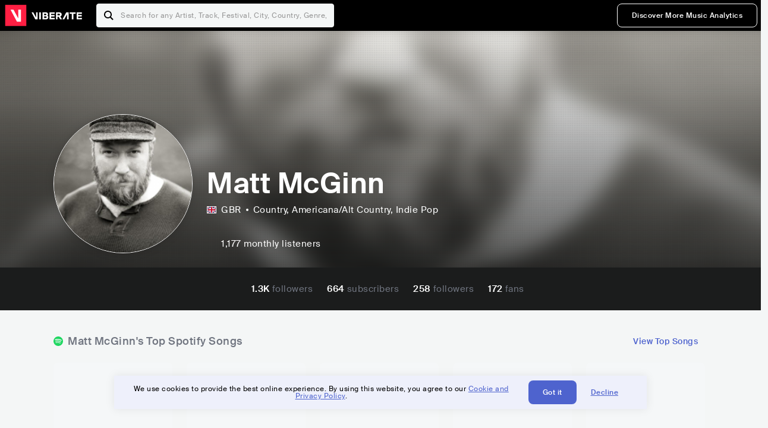

--- FILE ---
content_type: text/html; charset=utf-8
request_url: https://www.viberate.com/artist/matt-mcginn/
body_size: 9601
content:
<!DOCTYPE html><html><head><meta charSet="utf-8"/><meta name="viewport" content="width=device-width,initial-scale=1.0,minimum-scale=1.0,maximum-scale=1.0,user-scalable=no"/><title>Matt McGinn - Songs, Events and Music Stats | Viberate.com</title><meta name="description" content="Matt McGinn: Listen to new and popular songs, find events, look into their stats and see who their fans are."/><meta http-equiv="content-language" content="en"/><link rel="icon" href="/static/assets/images/favicon.ico" type="image/x-icon"/><link rel="shortcut icon" href="/static/assets/images/favicon.ico" type="image/x-icon"/><link rel="apple-touch-icon" sizes="57x57" href="/static/assets/images/apple-icon-57x57.png"/><link rel="apple-touch-icon" sizes="60x60" href="/static/assets/images/apple-icon-60x60.png"/><link rel="apple-touch-icon" sizes="72x72" href="/static/assets/images/apple-icon-72x72.png"/><link rel="apple-touch-icon" sizes="76x76" href="/static/assets/images/apple-icon-76x76.png"/><link rel="apple-touch-icon" sizes="114x114" href="/static/assets/images/apple-icon-114x114.png"/><link rel="apple-touch-icon" sizes="120x120" href="/static/assets/images/apple-icon-120x120.png"/><link rel="apple-touch-icon" sizes="144x144" href="/static/assets/images/apple-icon-144x144.png"/><link rel="apple-touch-icon" sizes="152x152" href="/static/assets/images/apple-icon-152x152.png"/><link rel="apple-touch-icon" sizes="180x180" href="/static/assets/images/apple-icon-180x180.png"/><link rel="icon" type="image/png" sizes="192x192" href="/static/assets/images/android-icon-192x192.png"/><link rel="icon" type="image/png" sizes="32x32" href="/static/assets/images/favicon-32x32.png"/><link rel="icon" type="image/png" sizes="96x96" href="/static/assets/images/favicon-96x96.png"/><link rel="icon" type="image/png" sizes="16x16" href="/static/assets/images/favicon-16x16.png"/><link rel="manifest" href="/static/assets/images/manifest.json"/><meta name="msapplication-TileColor" content="#ffffff"/><meta name="msapplication-TileImage" content="/static/assets/images/ms-icon-144x144.png"/><meta name="theme-color" content="#ffffff"/><link rel="dns-prefetch" href="https://viberate.ams3.digitaloceanspaces.com"/><link rel="dns-prefetch" href="https://viberate-upload.ams3.cdn.digitaloceanspaces.com/prod"/><link rel="dns-prefetch" href="https://connect.facebook.net"/><link rel="dns-prefetch" href="https://manager.eu.smartlook.cloud"/><link rel="dns-prefetch" href="https://web-writer.eu.smartlook.cloud"/><link rel="dns-prefetch" href="https://assets-proxy.smartlook.cloud"/><link rel="dns-prefetch" href="https://api.viberate.com"/><link rel="dns-prefetch" href="https://www.googletagmanager.com"/><link rel="dns-prefetch" href="https://www.google-analytics.com"/><meta property="og:type" content="website"/><meta property="og:url" content="https://www.viberate.com/artist/matt-mcginn/"/><meta property="og:title" content="Matt McGinn - Songs, Events and Music Stats | Viberate.com"/><meta property="og:description" content="Matt McGinn: Listen to new and popular songs, find events, look into their stats and see who their fans are."/><meta property="og:image" content="https://viberate-upload.ams3.cdn.digitaloceanspaces.com/prod/entity/artist/matt-mcginn-nJzzf"/><meta property="og:image:width" content="1200"/><meta property="og:image:height" content="630"/><meta property="og:image:type" content="image/jpeg"/><meta property="og:image:alt" content="Matt McGinn - Songs, Events and Music Stats | Viberate.com"/><meta property="fb:app_id" content="1123216931083985"/><meta property="twitter:card" content="summary_large_image"/><meta property="twitter:url" content="https://www.viberate.com/artist/matt-mcginn/"/><meta name="twitter:title" content="Matt McGinn - Songs, Events and Music Stats | Viberate.com"/><meta name="twitter:description" content="Matt McGinn: Listen to new and popular songs, find events, look into their stats and see who their fans are."/><meta name="twitter:image" content="https://viberate-upload.ams3.cdn.digitaloceanspaces.com/prod/entity/artist/matt-mcginn-nJzzf"/><meta name="google-adsense-account" content="ca-pub-7592671152880369"/><meta name="next-head-count" content="50"/><link data-next-font="" rel="preconnect" href="/" crossorigin="anonymous"/><link rel="preload" href="/_next/static/css/7a7d6cfa335d7527.css" as="style"/><script type="application/ld+json">{"@context":"https://schema.org","@type":"MusicGroup","name":"Matt McGinn","image":"https://viberate-upload.ams3.cdn.digitaloceanspaces.com/prod/entity/artist/matt-mcginn-nJzzf","genre":"Country,Americana/Alt Country","address":"United Kingdom"}</script><link rel="stylesheet" href="/_next/static/css/7a7d6cfa335d7527.css" data-n-g=""/><noscript data-n-css=""></noscript><script defer="" noModule="" src="/_next/static/chunks/polyfills-42372ed130431b0a.js" type="1d868ec75a902294c7000ad6-text/javascript"></script><script src="/_next/static/chunks/webpack-e8d38eede5261e04.js" defer="" type="1d868ec75a902294c7000ad6-text/javascript"></script><script src="/_next/static/chunks/framework-fcb1263fb6ca94c7.js" defer="" type="1d868ec75a902294c7000ad6-text/javascript"></script><script src="/_next/static/chunks/main-013b46993a79a6d9.js" defer="" type="1d868ec75a902294c7000ad6-text/javascript"></script><script src="/_next/static/chunks/pages/_app-2ca358aeb08cb014.js" defer="" type="1d868ec75a902294c7000ad6-text/javascript"></script><script src="/_next/static/chunks/3143e8a8-b6f4c58b784752b4.js" defer="" type="1d868ec75a902294c7000ad6-text/javascript"></script><script src="/_next/static/chunks/5862-deca3500da5cc7b4.js" defer="" type="1d868ec75a902294c7000ad6-text/javascript"></script><script src="/_next/static/chunks/169-69867a71fb1541a8.js" defer="" type="1d868ec75a902294c7000ad6-text/javascript"></script><script src="/_next/static/chunks/9399-0e037600f50be64d.js" defer="" type="1d868ec75a902294c7000ad6-text/javascript"></script><script src="/_next/static/chunks/1442-019c56217fbe13f2.js" defer="" type="1d868ec75a902294c7000ad6-text/javascript"></script><script src="/_next/static/chunks/5960-eeb4e37b4bfc63c1.js" defer="" type="1d868ec75a902294c7000ad6-text/javascript"></script><script src="/_next/static/chunks/3325-1d80dadf1f472635.js" defer="" type="1d868ec75a902294c7000ad6-text/javascript"></script><script src="/_next/static/chunks/pages/artist/%5Bslug%5D-7c333bc198d4a041.js" defer="" type="1d868ec75a902294c7000ad6-text/javascript"></script><script src="/_next/static/c_fwYuISgY8n4j0HdwdUl/_buildManifest.js" defer="" type="1d868ec75a902294c7000ad6-text/javascript"></script><script src="/_next/static/c_fwYuISgY8n4j0HdwdUl/_ssgManifest.js" defer="" type="1d868ec75a902294c7000ad6-text/javascript"></script></head><body><link rel="preload" as="image" href="/static/assets/images/flags/gb.svg"/><link rel="preload" as="image" href="/static/assets/images/svg/logo-viberate-analytics-negative.svg"/><link rel="preload" as="image" href="/static/assets/images/gif/loader.gif"/><link rel="preload" as="image" href="/static/assets/images/placeholders/banners/Analytics/Viberate_ANALYTICS_Preview_03.jpg"/><link rel="preload" as="image" href="/static/assets/images/svg/icon-festivals-color.svg"/><link rel="preload" as="image" href="/static/assets/images/svg/icon-tracks-color.svg"/><link rel="preload" as="image" href="/static/assets/images/svg/icon-export-reports-color.svg"/><link rel="preload" as="image" href="/static/assets/images/svg/logo-viberate-new-red-white.svg"/><div id="__next"><div id="popupPlaceholder"></div><div class="container"><header class="header-new-v2 unlogged black artist artist-public "><div class="page"><a class="logo" href="/"><img src="/static/assets/images/svg/logo-viberate-new-red-white.svg" alt="Viberate" loading="lazy"/> Viberate</a><nav class="navigation-primary "><div class="mobile-menu-blocker"></div><div class="search"><input type="text" class="header-search-input" placeholder="Search for any Artist, Track, Festival, City, Country, Genre, or Venue" autoComplete="one-time-code" value=""/><button class="btn btn-back-from-search"><img src="/static/assets/images/svg/arrow-back-blue.svg" alt="Back" width="10" rel="preload" loading="lazy"/> <!-- -->Back</button></div><div class="menu-wrapper-new"><button class="btn btn-close js-btn-menu-close">CLOSE</button><ul class="menu-new"><li class="menu-item menu-item-actions desktop-only"><button type="button" class="button secondary s" title="Sign up">Discover More Music Analytics</button></li></ul><div class="mobile-footer-new"><div class="login-signup-mobile"><a href="https://app.viberate.com/artist/matt-mcginn/" title="Discover More Music Analytics">Discover More Music Analytics</a></div><div class="row"><div class="disclaimer">For a perfect experience, please use<br/> the desktop version of our website.</div></div></div></div><button type="button" class="btn btn-menu-toggle js-menu-toggle"><img src="/static/assets/images/svg/icon-nav-hamburger.svg" alt="Hamburger" loading="lazy"/></button></nav></div></header><main id="search-container" class="main main-search"></main><header class="header-artist-booking"><div class="top"><figure class="bg-image-wrapper"><img src="https://viberate-upload.ams3.cdn.digitaloceanspaces.com/prod/entity/artist/matt-mcginn-nJzzf" alt="Matt McGinn" class="bg-image" loading="lazy"/></figure><div class="page"><div class="header-entity artist"><figure class="header-entity-image"><img src="https://viberate-upload.ams3.cdn.digitaloceanspaces.com/prod/entity/artist/matt-mcginn-nJzzf" alt="Matt McGinn" loading="lazy"/></figure><article class="header-entity-article"><div class="header-entity-title-wrapper"><div class="header-entity-title"><h1 class="title">Matt McGinn</h1><span class="mini-badges"></span></div></div><div class="header-entity-info"><div class="top-info"><span class="country" title="United Kingdom"><img src="/static/assets/images/flags/gb.svg" title="GBR" class="flag"/> <em>GBR</em></span><span class="genres" title="Country, Americana/Alt Country">Country<!-- -->, Americana/Alt Country<!-- -->, Indie Pop</span></div></div></article></div></div></div><div class="header-entity-socials"><div class="page"><ul class="header-socials"></ul></div></div></header><div class="main"><section class="pro-section pro-section-artist-booking transparent pro-section-channel-top-tracks "><div class="page"><div class="pro-section-header"><div class="row"><div class="left"><h2 class="channel spotify">Matt McGinn<!-- -->&#x27;s Top Spotify Songs </h2></div><div class="right"><a class="button tertiary no-padding" href="/artist/songs/matt-mcginn-top-songs/">View Top Songs</a></div></div></div><div class="pro-section-content mobile-only"><div class="component-main gutter-24-12 shadow white rounded"><div class="item" style="margin-bottom:16px"><div class="loader-element loader-element-plain-card grey h-48 full-width"></div></div><div class="item" style="margin-bottom:16px"><div class="loader-element loader-element-plain-card grey h-48 full-width"></div></div><div class="item" style="margin-bottom:16px"><div class="loader-element loader-element-plain-card grey h-48 full-width"></div></div><div class="item" style="margin-bottom:16px"><div class="loader-element loader-element-plain-card grey h-48 full-width"></div></div><div class="item"><div class="loader-element loader-element-plain-card grey h-48 full-width"></div></div></div></div><div class="pro-section-content tablet-forward"><div class="swiper-main pro-section-swiper has-pagination-and-navigation"><div class="swiper swiper-container"><div class="swiper-wrapper"><div class="swiper-slide"><div class="item"><div class="loader-element loader-element-plain-card grey h-358 full-width"></div></div></div><div class="swiper-slide"><div class="item"><div class="loader-element loader-element-plain-card grey h-358 full-width"></div></div></div><div class="swiper-slide"><div class="item"><div class="loader-element loader-element-plain-card grey h-358 full-width"></div></div></div><div class="swiper-slide"><div class="item"><div class="loader-element loader-element-plain-card grey h-358 full-width"></div></div></div><div class="swiper-slide"><div class="item"><div class="loader-element loader-element-plain-card grey h-358 full-width"></div></div></div></div><div class="swiper-button-prev"></div><div class="swiper-button-next"></div><div class="swiper-pagination"></div></div></div><div class="pro-section-list-entities-footer"><div class="right"><a href="https://open.spotify.com/artist/7zSDyk2ZPpHFPJ1AtRhed7" rel="nofollow noreferrer" target="_blank" class="btn-outside-link">Listen on <!-- -->Spotify</a></div></div></div></div></section><section class="pro-section pro-section-artist-booking transparent pro-section-videos "><div class="page"><div class="pro-section-header"><div class="row"><div class="left"><h2 class="channel youtube">Matt McGinn<!-- -->&#x27;s YouTube Videos</h2></div><div class="right"></div></div></div><div class="pro-section-content"><div class="swiper-main pro-section-swiper support-shadow has-mobile-pagination"><div class="swiper swiper-container"><div class="swiper-wrapper"><div class="swiper-slide"><div class="item"><div class="loader-element loader-element-plain-card grey h-308 full-width"></div></div></div><div class="swiper-slide"><div class="item"><div class="loader-element loader-element-plain-card grey h-308 full-width"></div></div></div><div class="swiper-slide"><div class="item"><div class="loader-element loader-element-plain-card grey h-308 full-width"></div></div></div></div><div class="swiper-button-prev"></div><div class="swiper-button-next"></div><div class="swiper-pagination"></div></div></div></div></div></section><section class="pro-section pro-section-analytics-module"><div class="page"><div class="analytics-module-main pro-v2"><div class="analytics-module-main-header"><img src="/static/assets/images/svg/logo-viberate-analytics-negative.svg" alt="Viberate Analytics" width="229"/><a class="button primary s" href="/music-analytics/">Discover More Music Analytics</a></div><div class="analytics-module-grid"><div class="analytics-module-grid-row"><div class="analytics-module w-2-of-3"><div class="analytics-module-content"><h3 class="pro-content-module-subtitle">Chart Rankings</h3><div class="loader-basic"><div class="loader-icon h-242"><img src="/static/assets/images/gif/loader.gif" alt="Loading"/></div></div></div></div><div class="analytics-module w-1-of-3"><div class="analytics-module-content"><h3 class="pro-content-module-subtitle">Audience Map</h3><div class="loader-basic"><div class="loader-icon "><img src="/static/assets/images/gif/loader.gif" alt="Loading"/></div></div></div></div></div><div class="analytics-module-grid-row"><div class="analytics-module w-1-of-2"><div class="analytics-module-content"><h3 class="pro-content-module-subtitle channel spotify">Monthly Listeners</h3><div class="stats"><strong></strong><label>Current</label></div><div class="loader-basic"><div class="loader-icon h-242"><img src="/static/assets/images/gif/loader.gif" alt="Loading"/></div></div></div></div><div class="analytics-module w-1-of-2"><div class="analytics-module-content"><h3 class="pro-content-module-subtitle">Playlist Overview</h3><div class="channels-overview"><div class="item"><h3 class="pro-content-module-subtitle">Adds to Playlists</h3><div class="loader-basic"><div class="loader-icon "><img src="/static/assets/images/gif/loader.gif" alt="Loading"/></div></div></div><div class="item"><h3 class="pro-content-module-subtitle">Drops from Playlists</h3><div class="loader-basic"><div class="loader-icon "><img src="/static/assets/images/gif/loader.gif" alt="Loading"/></div></div></div></div><div class="pro-table-wrapper"><div class="loader-basic"><div class="loader-icon "><img src="/static/assets/images/gif/loader.gif" alt="Loading"/></div></div></div></div></div></div></div></div></div></section><section class="pro-section pro-section-artist-booking transparent asense"><div class="page"><div class="asense-container center"><a href="/music-analytics/"><img src="/static/assets/images/placeholders/banners/Analytics/Viberate_ANALYTICS_Preview_03.jpg" alt="Viberate Analytics"/></a></div></div></section><section class="pro-section pro-section-artist-booking transparent pro-section-channel-top-tracks "><div class="page"><div class="pro-section-header"><div class="row"><div class="left"><h2 class="channel spotify">Matt McGinn<!-- -->&#x27;s Top Spotify Playlists in the past 3 Months</h2></div><div class="right"></div></div></div><div class="pro-section-content mobile-only"><div class="component-main gutter-24-12 shadow white rounded"><div class="item" style="margin-bottom:16px"><div class="loader-element loader-element-plain-card grey h-48 full-width"></div></div><div class="item" style="margin-bottom:16px"><div class="loader-element loader-element-plain-card grey h-48 full-width"></div></div><div class="item" style="margin-bottom:16px"><div class="loader-element loader-element-plain-card grey h-48 full-width"></div></div><div class="item" style="margin-bottom:16px"><div class="loader-element loader-element-plain-card grey h-48 full-width"></div></div><div class="item"><div class="loader-element loader-element-plain-card grey h-48 full-width"></div></div></div></div><div class="pro-section-content tablet-forward"><div class="pro-section-content"><div class="swiper-main pro-section-swiper has-pagination-and-navigation support-shadow"><div class="swiper swiper-container"><div class="swiper-wrapper"><div class="swiper-slide"><div class="item"><div class="loader-element loader-element-plain-card grey h-282 full-width"></div></div></div><div class="swiper-slide"><div class="item"><div class="loader-element loader-element-plain-card grey h-282 full-width"></div></div></div><div class="swiper-slide"><div class="item"><div class="loader-element loader-element-plain-card grey h-282 full-width"></div></div></div><div class="swiper-slide"><div class="item"><div class="loader-element loader-element-plain-card grey h-282 full-width"></div></div></div><div class="swiper-slide"><div class="item"><div class="loader-element loader-element-plain-card grey h-282 full-width"></div></div></div><div class="swiper-slide"><div class="item"><div class="loader-element loader-element-plain-card grey h-282 full-width"></div></div></div></div><div class="swiper-button-prev"></div><div class="swiper-button-next"></div><div class="swiper-pagination"></div></div></div></div></div></div></section><section class="pro-section-artist-booking pro-section-side-title pro-section-appears-on-charts blue-grey section-artist-pick pro-section "><div class="page"><div class="pro-section-header side-header"><div class="row"><div class="left"><h2>Matt McGinn<!-- -->&#x27;s Chart Ranks</h2><small> Past 12 Months</small></div></div></div><div class="pro-section-content"><ul class="list-charts"><div class="item"><div class="loader-element loader-element-plain-card grey h-242 full-width"></div></div><div class="item"><div class="loader-element loader-element-plain-card grey h-242 full-width"></div></div><div class="item"><div class="loader-element loader-element-plain-card grey h-242 full-width"></div></div><div class="item"><div class="loader-element loader-element-plain-card grey h-242 full-width"></div></div></ul></div></div></section><section class="pro-section pro-section-artist-booking transparent pro-section-future-and-past-events mobile-only"><div class="page"><div class="pro-section-header"><div class="row"><div class="left"><h2>Events<small>There are no events detected</small></h2></div></div></div><div class="pro-section-content"><div class="component-main gutter-24-12 shadow white rounded"><div class="item" style="margin-bottom:5px"><div class="loader-element loader-element-plain-card grey h-64 full-width"></div></div><div class="item" style="margin-bottom:5px"><div class="loader-element loader-element-plain-card grey h-64 full-width"></div></div><div class="item" style="margin-bottom:5px"><div class="loader-element loader-element-plain-card grey h-64 full-width"></div></div><div class="item" style="margin-bottom:5px"><div class="loader-element loader-element-plain-card grey h-64 full-width"></div></div><div class="item" style="margin-bottom:5px"><div class="loader-element loader-element-plain-card grey h-64 full-width"></div></div><div class="item" style="margin-bottom:5px"><div class="loader-element loader-element-plain-card grey h-64 full-width"></div></div><div class="item" style="margin-bottom:5px"><div class="loader-element loader-element-plain-card grey h-64 full-width"></div></div><div class="item" style="margin-bottom:5px"><div class="loader-element loader-element-plain-card grey h-64 full-width"></div></div><div class="item" style="margin-bottom:5px"><div class="loader-element loader-element-plain-card grey h-64 full-width"></div></div><div class="item"><div class="loader-element loader-element-plain-card grey h-64 full-width"></div></div><div class="element-divider h-16"></div><a class="btn btn-txt blue" id="btn-open-modal-1" href="/artist/concerts/matt-mcginn-upcoming-concerts/">See All Events</a></div></div></div></section><section class="pro-section pro-section-artist-booking transparent pro-section-future-and-past-events tablet-forward"><div class="page"><div class="pro-section-header"><div class="row"><div class="left"><h2>Matt McGinn&#x27;s Upcoming Events<small>There are no matt mcginn&#x27;s upcoming events detected</small></h2></div></div></div><div class="pro-section-content"><ul class="pro-section-list-entities"><div class="item"><div class="loader-element loader-element-plain-card grey h-120 full-width"></div></div><div class="item"><div class="loader-element loader-element-plain-card grey h-120 full-width"></div></div><div class="item"><div class="loader-element loader-element-plain-card grey h-120 full-width"></div></div><div class="item"><div class="loader-element loader-element-plain-card grey h-120 full-width"></div></div><div class="item"><div class="loader-element loader-element-plain-card grey h-120 full-width"></div></div></ul></div></div></section><section class="pro-section pro-section-artist-booking transparent pro-section-future-and-past-events tablet-forward"><div class="page"><div class="pro-section-header"><div class="row"><div class="left"><h2>Matt McGinn&#x27;s Past Events<small>There are no matt mcginn&#x27;s past events detected</small></h2></div></div></div><div class="pro-section-content"><ul class="pro-section-list-entities"><div class="item"><div class="loader-element loader-element-plain-card grey h-120 full-width"></div></div><div class="item"><div class="loader-element loader-element-plain-card grey h-120 full-width"></div></div><div class="item"><div class="loader-element loader-element-plain-card grey h-120 full-width"></div></div><div class="item"><div class="loader-element loader-element-plain-card grey h-120 full-width"></div></div><div class="item"><div class="loader-element loader-element-plain-card grey h-120 full-width"></div></div></ul></div></div></section><section class="pro-section pro-section-artist-booking transparent pro-section-channel-top-tracks "><div class="page"><div class="pro-section-header"><div class="row"><div class="left"><h2 class="channel beatport">Matt McGinn<!-- -->&#x27;s Beatport Songs</h2></div></div></div><div class="pro-section-content mobile-only"><div class="component-main gutter-24-12 shadow white rounded"><div class="item" style="margin-bottom:16px"><div class="loader-element loader-element-plain-card grey h-48 full-width"></div></div><div class="item" style="margin-bottom:16px"><div class="loader-element loader-element-plain-card grey h-48 full-width"></div></div><div class="item" style="margin-bottom:16px"><div class="loader-element loader-element-plain-card grey h-48 full-width"></div></div><div class="item" style="margin-bottom:16px"><div class="loader-element loader-element-plain-card grey h-48 full-width"></div></div><div class="item"><div class="loader-element loader-element-plain-card grey h-48 full-width"></div></div></div></div><div class="pro-section-content tablet-forward"><div class="swiper-main pro-section-swiper has-pagination-and-navigation"><div class="swiper swiper-container"><div class="swiper-wrapper"><div class="swiper-slide"><div class="item"><div class="loader-element loader-element-plain-card grey h-308 full-width"></div></div></div><div class="swiper-slide"><div class="item"><div class="loader-element loader-element-plain-card grey h-308 full-width"></div></div></div><div class="swiper-slide"><div class="item"><div class="loader-element loader-element-plain-card grey h-308 full-width"></div></div></div><div class="swiper-slide"><div class="item"><div class="loader-element loader-element-plain-card grey h-308 full-width"></div></div></div><div class="swiper-slide"><div class="item"><div class="loader-element loader-element-plain-card grey h-308 full-width"></div></div></div><div class="swiper-slide"><div class="item"><div class="loader-element loader-element-plain-card grey h-308 full-width"></div></div></div><div class="swiper-slide"><div class="item"><div class="loader-element loader-element-plain-card grey h-308 full-width"></div></div></div><div class="swiper-slide"><div class="item"><div class="loader-element loader-element-plain-card grey h-308 full-width"></div></div></div><div class="swiper-slide"><div class="item"><div class="loader-element loader-element-plain-card grey h-308 full-width"></div></div></div><div class="swiper-slide"><div class="item"><div class="loader-element loader-element-plain-card grey h-308 full-width"></div></div></div></div><div class="swiper-button-prev"></div><div class="swiper-button-next"></div><div class="swiper-pagination"></div></div></div></div></div></section><div></div><section class="landing-section section-other-pages white"><div class="page"><header class="pro-content-module-header-standalone"><div class="row"><div class="left"><h2 class="title"><span class="title-txt">Other Pages</span></h2></div></div></header><div class="home-tutorials"><div class="home-tutorials-main"><ul class="list-home-tutorials"><li class="item"><div class="home-tutorial-box"><a class="home-tutorial-box-link" title="Matt McGinn&#x27;s Concerts" href="/artist/concerts/matt-mcginn-upcoming-concerts/"><figure><img src="/static/assets/images/svg/icon-festivals-color.svg" alt="Matt McGinn&#x27;s Concerts" class="home-tutorial-box-icon"/></figure><article><h3 class="home-tutorial-box-title">Matt McGinn&#x27;s Concerts</h3><span class="home-tutorial-box-fake-link">Show more</span></article></a></div></li><li class="item"><div class="home-tutorial-box"><a class="home-tutorial-box-link" title="Matt McGinn&#x27;s Top Songs" href="/artist/songs/matt-mcginn-top-songs/"><figure><img src="/static/assets/images/svg/icon-tracks-color.svg" alt="Matt McGinn&#x27;s Top Songs" class="home-tutorial-box-icon"/></figure><article><h3 class="home-tutorial-box-title">Matt McGinn&#x27;s Top Songs</h3><span class="home-tutorial-box-fake-link">Show more</span></article></a></div></li><li class="item"><div class="home-tutorial-box"><a class="home-tutorial-box-link" title="Matt McGinn&#x27;s Popularity Analytics" href="https://app.viberate.com/artist/matt-mcginn/overview/"><figure><img src="/static/assets/images/svg/icon-export-reports-color.svg" alt="Matt McGinn&#x27;s Popularity Analytics" class="home-tutorial-box-icon"/></figure><article><h3 class="home-tutorial-box-title">Matt McGinn&#x27;s Popularity Analytics</h3><span class="home-tutorial-box-fake-link">Show more</span></article></a></div></li></ul></div></div></div></section><section id="faq" class="landing-section section-faq-split white"><div class="page"><div class="pro-section-header"><h2 class="landing-section-title">More about Matt McGinn</h2></div><div class="pro-section-content"><div class="question js-question open"><h2 class="question-title js-accordion-trigger">Overview of Americana/Alt Country musician Matt McGinn</h2><div class="question-content js-accordion-content"><p>A compelling country artist from Belfast, Northern Ireland, Matt McGinn effortlessly incorporates Americana and Alt Country influences into his work. McGinn has created a sound that really connects with listeners thanks to a voice that stands out and radiates raw passion.<br/><br/>McGinn&#x27;s lyrics, which present a realistic image of life&#x27;s successes and tragedies, are woven with evocative narratives, drawing inspiration from the rich storytelling traditions of country music. His songs take listeners to a place where the challenges and pleasures of daily living are exposed, and they are full of emotional sincerity and a hint of melancholy.<br/><br/>McGinn&#x27;s music is a tapestry of sounds that includes twangy guitars, soulful harmonicas, and melodic fiddle lines. These sounds are all beautifully mixed to produce a dynamic and engrossing sonic experience. He stands out in the genre for his ability to adroitly combine conventional country components with cutting-edge alt-country inspirations, which gives his music a current edge.<br/><br/>Matt McGinn has distinguished himself in the world of country music with his compelling stage presence and tremendous talent. His talent and commitment to his craft are evident in his ability to reach people on a highly intimate level with his soul-stirring melodies and compassionate lyrics. McGinn&#x27;s concerts, whether solo or with his band, are a true tribute to the strength and beauty of country music.<br/></p></div></div><div class="question js-question closed"><h2 class="question-title js-accordion-trigger">What are the most popular songs for Americana/Alt Country musician Matt McGinn?</h2><div class="question-content js-accordion-content"><p>A skilled musician from Belfast, Northern Ireland, Matt McGinn has become well-known in the country and Americana/Alt country music scenes. &quot;Bubblegum,&quot; &quot;If You Send for Me,&quot; &quot;Time Well Spent,&quot; &quot;True Love,&quot; &quot;Something,&quot; &quot;Northern Stars,&quot; &quot;Annie (Many Moons Ago,&quot; &quot;The End of the Common Man,&quot; &quot;Lyra,&quot; and &quot;Kinnahalla&quot; are a few of his best songs.<br/><br/>McGinn&#x27;s music reaches out to listeners and demonstrates his unique songwriting skills and emotive singing. With its enticing melodies and appealing lyrics, &quot;Bubblegum&quot; stands out. In contrast, &quot;If You Send for Me&quot; demonstrates his talent for stirring up feelings with his heartfelt delivery. <br/><br/>McGinn&#x27;s ability to write captivating and thought-provoking songs is further illustrated by songs like &quot;Time Well Spent,&quot; &quot;True Love,&quot; &quot;Something,&quot; &quot;Northern Stars,&quot; &quot;Annie (Many Moons Ago,&quot; &quot;The End of the Common Man,&quot; &quot;Lyra,&quot; and &quot;Kinnahalla.&quot;<br/><br/>Fans have been fascinated by Matt McGinn&#x27;s music because of its realistic storytelling and seductive melodies. His standing in the Country and Americana/Alt Country genres has been cemented by his ability to captivate audiences through his music. McGinn continues to make waves in the music business with his remarkable record, having a profound effect on audiences all over the world.<br/></p></div></div><div class="question js-question closed"><h2 class="question-title js-accordion-trigger">What are the latest songs and music albums for Americana/Alt Country musician Matt McGinn?</h2><div class="question-content js-accordion-content"><p>The outstanding Americana/Alt Country and Country artist from Belfast, United Kingdom, Matt McGinn, has been enthralling audiences with his most recent songs and music CDs. His most recent CD, &quot;Time Well Spent (2022),&quot; features some of his best lyrics and playing. Each song transports listeners on a mesmerizing trip through the depths of emotion with passionate lyrics and seductive melodies.<br/><br/>&quot;To the New Year (2022)&quot; stands out among his most recent tracks as a potent anthem of optimism and fresh starts. Fans of Matt McGinn&#x27;s music will undoubtedly connect with it because of its contagious beat and inspirational message. With its eerie rhythms and challenging lyrics, &quot;Nightmare Alley (2022)&quot; is another standout tune that explores darker topics. Matt&#x27;s ability to seamlessly switch between various musical genres and storylines in these most recent recordings exemplifies his versatility as an artist.<br/><br/>Matt McGinn&#x27;s previous album, &quot;Lessons of War + (2021),&quot; demonstrates his capacity to address important social concerns in addition to his most recent singles. He explores personal experiences and societal difficulties in songs like &quot;Time Well Spent (2021)&quot; and &quot;Something (2021),&quot; offering a real and honest viewpoint. Each song is evidence of Matt&#x27;s talent for creating gripping stories that have a deep emotional impact on listeners.<br/><br/>Audiences are still enthralled by Matt McGinn&#x27;s music thanks to its sincere performances and real-life stories. His songs have a profound effect, regardless of whether he is diving into social topics or personal experiences. Matt has furthered his reputation as a gifted and exciting performer in the Country and Americana/Alt Country music scenes with the release of his most recent album and singles.<br/><br/>(Note: The aforementioned reaction is fictitious and does not necessarily reflect Matt McGinn&#x27;s most recent songs and albums.)<br/></p></div></div><div class="question js-question closed"><h2 class="question-title js-accordion-trigger">Which are the most important music performances and festival appearances for Americana/Alt Country musician Matt McGinn?</h2><div class="question-content js-accordion-content"><p>Matt McGinn is a gifted Country and Americana/Alt Country artist from Belfast, United Kingdom. He has performed on stages at a number of festivals and venues, captivating crowds with his heartfelt performances. The Key West Songwriters Festival and the Imbolc Festival are only two of his significant festival appearances. His presence in the music industry was cemented by the chances these venues gave him to demonstrate his distinctive fusion of moving narration and catchy tunes.<br/><br/>McGinn gave one of his iconic performances at the famed Whelan&#x27;s theater. His accomplished guitar playing and unvarnished vocals produced an intimate setting that connected with the audience. Another notable performance took place at The Black Box, when McGinn&#x27;s stirring lyrics and genuine performance captured the crowd and left a lasting impression.<br/><br/>McGinn has also graced the stages of The Seamus Ennis Arts Centre, Portico, and the Georgian Hotel, furthering his reach and establishing connections with music lovers. In addition to these outstanding performances. Each location offered a special opportunity for McGinn to display his abilities and develop deeper connections with his audience.<br/><br/>Matt McGinn has made a name for himself in the Country and Americana/Alt Country music scenes by taking part in events like the Key West Songwriters Festival and the Imbolc Festival, as well as giving concerts at prestigious locations like Whelan&#x27;s and The Black Box. He has established himself as a gifted musician worth seeing live because to his sincere storytelling and moving performances.<br/></p></div></div><div class="question js-question closed"><h2 class="question-title js-accordion-trigger">Which are the most important collaborations with other musicians for Americana/Alt Country musician Matt McGinn?</h2><div class="question-content js-accordion-content"><p>The excellent Belfast, United Kingdom-based Country and Americana/Alt Country musician Matt McGinn has worked with a number of well-known musicians to produce some amazing music. A couple of these collaborations stand out as being particularly significant.<br/><br/>The song &quot;Bubblegum&quot; with Ciara O&#x27;Neill is an example of one of these collaborations. The combination of O&#x27;Neill&#x27;s hauntingly beautiful voice and McGinn&#x27;s soulful vocals provides a compelling and captivating experience for listeners. The perfect blending of the lyrics and melodies creates a sentimental and enduring song that highlights the talent of both musicians.<br/><br/>With Ciaran Lavery, the song &quot;If You Send for Me&quot; is another memorable duet. McGinn&#x27;s raw and real sound is complemented by Lavery&#x27;s impassioned vocals, creating a strong and intense tune. Their combined musical abilities provide a gripping story that has an enduring impression on the listener.<br/><br/>Additionally, McGinn&#x27;s ability to smoothly harmonize with another artist is demonstrated by their collaboration on the song &quot;Time Well Spent&quot; with Aoife Scott. Together, Scott&#x27;s airy vocals and McGinn&#x27;s warm, rich voice make for a harmonious and entrancing musical experience.<br/><br/>The collaboration with Ben Glover and Malojian on the song &quot;Northern Stars&quot; also demonstrates McGinn&#x27;s aptitude at working with many musicians in an effortless manner. Their distinctive musical approaches and abilities come together to create a mesmerizing and ethereal melody that carries listeners away to another realm.<br/><br/>Overall, these collaborations show how versatile Matt McGinn is as a musician and how he can produce engaging Country and Americana/Alt Country music. Each joint effort brings something distinctive to the table and showcases the enormous ability and inventiveness of all the artists involved.<br/></p></div></div><div class="box-highlight">Want to update your bio? Email us at<!-- --> <a href="mailto:info@viberate.com">info@viberate.com</a> with any changes!</div></div></div></section></div><footer class="footer-artist-booking"><div class="page"><a href="https://app.viberate.com/" alt="Viberate" target="_blank" class="logo" rel="noreferrer"><img src="/static/assets/images/svg/logo-viberate-new-red-white.svg" alt="Viberate"/></a><div class="footnote"><p><a title="Music Genres" target="_blank" rel="noreferrer" href="/music-genres/">Music Genres</a><span>  •  </span> <a title="Music Charts" target="_blank" rel="noreferrer" href="/music-charts/">Music Charts</a><span>  •  </span> <a href="/find-musician/" title="Artist Database" target="_blank" rel="noreferrer">Artist Database</a><span>  •  </span> <a href="/festival-finder/" title="Festival Database" target="_blank" rel="noreferrer">Festival Database</a><span>  •  </span> <a href="/spotify-analytics/" title="Spotify Analytics" target="_blank" rel="noreferrer">Spotify Analytics</a> <span>  •  </span> <a href="/" title="Viberate for Music Professionals" target="_blank" rel="noreferrer">Viberate for Music Professionals</a> <span>  •  </span> <a href="/terms-of-service/" title="Terms of Service" target="_blank" rel="noreferrer">Terms of Service</a></p></div></div></footer></div></div><script id="__NEXT_DATA__" type="application/json">{"props":{"pageProps":{"data":{"uuid":"e44e3945-b927-4126-b50c-4c8f82c61040","slug":"matt-mcginn","name":"Matt McGinn","image":"https://viberate-upload.ams3.cdn.digitaloceanspaces.com/prod/entity/artist/matt-mcginn-nJzzf","country":{"code":"GB","iso3":"GBR","slug":"united-kingdom","name":"United Kingdom","coordinates":{"lat":54,"lng":-2},"continent_code":"EU"},"genre":{"id":1,"slug":"country","name":"Country","subgenres":null},"subgenres":[{"id":2,"slug":"americana-alt-country","name":"Americana/Alt Country"},{"id":9,"slug":"indie-pop","name":"Indie Pop"}],"rank":333324,"rank_categories":{"current":{"overall":333324,"country":23348,"genre":7096,"subgenre_1":4603,"subgenre_2":24642,"subgenre_3":null},"previous":{"overall":314175,"country":21886,"genre":6652,"subgenre_1":4303,"subgenre_2":23339,"subgenre_3":null}},"bookmarked":false,"verified":true,"claimed":false,"trending":false,"badges":null,"social_links":[{"channel":"youtube","link":"https://www.youtube.com/channel/UC6-nntfMRdSGwNTOrzT2MZg"},{"channel":"home_page","link":"http://mattmcginnmusic.com/"},{"channel":"itunes","link":"https://itunes.apple.com/artist/matt-mcginn/979771370"},{"channel":"deezer","link":"https://www.deezer.com/en/artist/183031"},{"channel":"twitter","link":"https://twitter.com/MattMcGinnMusic"},{"channel":"spotify","link":"https://open.spotify.com/artist/7zSDyk2ZPpHFPJ1AtRhed7"},{"channel":"google_plus","link":"https://plus.google.com/108225689000393919485"},{"channel":"bandsintown","link":"https://www.bandsintown.com/a/633064"},{"channel":"songkick","link":"https://www.songkick.com/artists/145709"},{"channel":"soundcloud","link":"https://soundcloud.com/matt-mcginn"},{"channel":"facebook","link":"https://www.facebook.com/mattmcginnmusicpage/"},{"channel":"bandcamp","link":"https://mattmcginn.bandcamp.com/"},{"channel":"tidal","link":"https://tidal.com/browse/artist/3585728"},{"channel":"napster","link":"https://us.napster.com/artist/matt-mcginn"},{"channel":"amazon_music","link":"https://music.amazon.com/artists/B000QKVXE6/matt-mcginn"},{"channel":"instagram","link":"https://www.instagram.com/mattmcginnmusic/"},{"channel":"shazam","link":"https://www.shazam.com/artist/matt-mcginn/979771370"}],"status":"active","booking_available":false,"contact_available":false,"meta_image":"https://viberate.s3-eu-west-1.amazonaws.com/share/artist/matt-mcginn.jpg","hot_on_charts":[],"created_at":"2019-07-01T22:35:22Z","beatport_genres":null,"channel_ranks":{"airplay":{"current":{"genre":4481,"country":11033,"overall":128778,"subgenre_1":2944,"subgenre_2":10259},"previous":{"genre":4375,"country":10667,"overall":124646,"subgenre_1":2881,"subgenre_2":9913}},"beatport":null,"social":{"current":{"genre":6999,"country":17718,"overall":255236,"subgenre_1":4362,"subgenre_2":19895},"previous":{"genre":7334,"country":18747,"overall":265701,"subgenre_1":4591,"subgenre_2":20826}},"spotify":{"current":{"genre":8200,"country":30147,"overall":409240,"subgenre_1":5617,"subgenre_2":32028},"previous":{"genre":7951,"country":29721,"overall":405127,"subgenre_1":5470,"subgenre_2":31546}},"youtube":{"current":{"genre":5229,"country":15057,"overall":238557,"subgenre_1":3317,"subgenre_2":19738},"previous":{"genre":5045,"country":14449,"overall":230882,"subgenre_1":3201,"subgenre_2":19083}}},"analytics":{"airplay":true,"audience":true,"basic":true,"beatport":false,"overview":true,"social":true,"spotify":true,"youtube":true,"shazam":true,"soundcloud":true,"deezer":true,"playlists":true,"apple-playlists":false,"facebook":true,"instagram":true,"tiktok":false,"twitter":true,"events":true,"tracks":true,"network":true}},"faq":{"BIO":[{"question":"Overview of Americana/Alt Country musician Matt McGinn","answer":"A compelling country artist from Belfast, Northern Ireland, Matt McGinn effortlessly incorporates Americana and Alt Country influences into his work. McGinn has created a sound that really connects with listeners thanks to a voice that stands out and radiates raw passion.\u003cbr\u003e\u003cbr\u003eMcGinn's lyrics, which present a realistic image of life's successes and tragedies, are woven with evocative narratives, drawing inspiration from the rich storytelling traditions of country music. His songs take listeners to a place where the challenges and pleasures of daily living are exposed, and they are full of emotional sincerity and a hint of melancholy.\u003cbr\u003e\u003cbr\u003eMcGinn's music is a tapestry of sounds that includes twangy guitars, soulful harmonicas, and melodic fiddle lines. These sounds are all beautifully mixed to produce a dynamic and engrossing sonic experience. He stands out in the genre for his ability to adroitly combine conventional country components with cutting-edge alt-country inspirations, which gives his music a current edge.\u003cbr\u003e\u003cbr\u003eMatt McGinn has distinguished himself in the world of country music with his compelling stage presence and tremendous talent. His talent and commitment to his craft are evident in his ability to reach people on a highly intimate level with his soul-stirring melodies and compassionate lyrics. McGinn's concerts, whether solo or with his band, are a true tribute to the strength and beauty of country music.\u003cbr\u003e"},{"question":"What are the most popular songs for Americana/Alt Country musician Matt McGinn?","answer":"A skilled musician from Belfast, Northern Ireland, Matt McGinn has become well-known in the country and Americana/Alt country music scenes. \"Bubblegum,\" \"If You Send for Me,\" \"Time Well Spent,\" \"True Love,\" \"Something,\" \"Northern Stars,\" \"Annie (Many Moons Ago,\" \"The End of the Common Man,\" \"Lyra,\" and \"Kinnahalla\" are a few of his best songs.\u003cbr\u003e\u003cbr\u003eMcGinn's music reaches out to listeners and demonstrates his unique songwriting skills and emotive singing. With its enticing melodies and appealing lyrics, \"Bubblegum\" stands out. In contrast, \"If You Send for Me\" demonstrates his talent for stirring up feelings with his heartfelt delivery. \u003cbr\u003e\u003cbr\u003eMcGinn's ability to write captivating and thought-provoking songs is further illustrated by songs like \"Time Well Spent,\" \"True Love,\" \"Something,\" \"Northern Stars,\" \"Annie (Many Moons Ago,\" \"The End of the Common Man,\" \"Lyra,\" and \"Kinnahalla.\"\u003cbr\u003e\u003cbr\u003eFans have been fascinated by Matt McGinn's music because of its realistic storytelling and seductive melodies. His standing in the Country and Americana/Alt Country genres has been cemented by his ability to captivate audiences through his music. McGinn continues to make waves in the music business with his remarkable record, having a profound effect on audiences all over the world.\u003cbr\u003e"},{"question":"What are the latest songs and music albums for Americana/Alt Country musician Matt McGinn?","answer":"The outstanding Americana/Alt Country and Country artist from Belfast, United Kingdom, Matt McGinn, has been enthralling audiences with his most recent songs and music CDs. His most recent CD, \"Time Well Spent (2022),\" features some of his best lyrics and playing. Each song transports listeners on a mesmerizing trip through the depths of emotion with passionate lyrics and seductive melodies.\u003cbr\u003e\u003cbr\u003e\"To the New Year (2022)\" stands out among his most recent tracks as a potent anthem of optimism and fresh starts. Fans of Matt McGinn's music will undoubtedly connect with it because of its contagious beat and inspirational message. With its eerie rhythms and challenging lyrics, \"Nightmare Alley (2022)\" is another standout tune that explores darker topics. Matt's ability to seamlessly switch between various musical genres and storylines in these most recent recordings exemplifies his versatility as an artist.\u003cbr\u003e\u003cbr\u003eMatt McGinn's previous album, \"Lessons of War + (2021),\" demonstrates his capacity to address important social concerns in addition to his most recent singles. He explores personal experiences and societal difficulties in songs like \"Time Well Spent (2021)\" and \"Something (2021),\" offering a real and honest viewpoint. Each song is evidence of Matt's talent for creating gripping stories that have a deep emotional impact on listeners.\u003cbr\u003e\u003cbr\u003eAudiences are still enthralled by Matt McGinn's music thanks to its sincere performances and real-life stories. His songs have a profound effect, regardless of whether he is diving into social topics or personal experiences. Matt has furthered his reputation as a gifted and exciting performer in the Country and Americana/Alt Country music scenes with the release of his most recent album and singles.\u003cbr\u003e\u003cbr\u003e(Note: The aforementioned reaction is fictitious and does not necessarily reflect Matt McGinn's most recent songs and albums.)\u003cbr\u003e"},{"question":"Which are the most important music performances and festival appearances for Americana/Alt Country musician Matt McGinn?","answer":"Matt McGinn is a gifted Country and Americana/Alt Country artist from Belfast, United Kingdom. He has performed on stages at a number of festivals and venues, captivating crowds with his heartfelt performances. The Key West Songwriters Festival and the Imbolc Festival are only two of his significant festival appearances. His presence in the music industry was cemented by the chances these venues gave him to demonstrate his distinctive fusion of moving narration and catchy tunes.\u003cbr\u003e\u003cbr\u003eMcGinn gave one of his iconic performances at the famed Whelan's theater. His accomplished guitar playing and unvarnished vocals produced an intimate setting that connected with the audience. Another notable performance took place at The Black Box, when McGinn's stirring lyrics and genuine performance captured the crowd and left a lasting impression.\u003cbr\u003e\u003cbr\u003eMcGinn has also graced the stages of The Seamus Ennis Arts Centre, Portico, and the Georgian Hotel, furthering his reach and establishing connections with music lovers. In addition to these outstanding performances. Each location offered a special opportunity for McGinn to display his abilities and develop deeper connections with his audience.\u003cbr\u003e\u003cbr\u003eMatt McGinn has made a name for himself in the Country and Americana/Alt Country music scenes by taking part in events like the Key West Songwriters Festival and the Imbolc Festival, as well as giving concerts at prestigious locations like Whelan's and The Black Box. He has established himself as a gifted musician worth seeing live because to his sincere storytelling and moving performances.\u003cbr\u003e"},{"question":"Which are the most important collaborations with other musicians for Americana/Alt Country musician Matt McGinn?","answer":"The excellent Belfast, United Kingdom-based Country and Americana/Alt Country musician Matt McGinn has worked with a number of well-known musicians to produce some amazing music. A couple of these collaborations stand out as being particularly significant.\u003cbr\u003e\u003cbr\u003eThe song \"Bubblegum\" with Ciara O'Neill is an example of one of these collaborations. The combination of O'Neill's hauntingly beautiful voice and McGinn's soulful vocals provides a compelling and captivating experience for listeners. The perfect blending of the lyrics and melodies creates a sentimental and enduring song that highlights the talent of both musicians.\u003cbr\u003e\u003cbr\u003eWith Ciaran Lavery, the song \"If You Send for Me\" is another memorable duet. McGinn's raw and real sound is complemented by Lavery's impassioned vocals, creating a strong and intense tune. Their combined musical abilities provide a gripping story that has an enduring impression on the listener.\u003cbr\u003e\u003cbr\u003eAdditionally, McGinn's ability to smoothly harmonize with another artist is demonstrated by their collaboration on the song \"Time Well Spent\" with Aoife Scott. Together, Scott's airy vocals and McGinn's warm, rich voice make for a harmonious and entrancing musical experience.\u003cbr\u003e\u003cbr\u003eThe collaboration with Ben Glover and Malojian on the song \"Northern Stars\" also demonstrates McGinn's aptitude at working with many musicians in an effortless manner. Their distinctive musical approaches and abilities come together to create a mesmerizing and ethereal melody that carries listeners away to another realm.\u003cbr\u003e\u003cbr\u003eOverall, these collaborations show how versatile Matt McGinn is as a musician and how he can produce engaging Country and Americana/Alt Country music. Each joint effort brings something distinctive to the table and showcases the enormous ability and inventiveness of all the artists involved.\u003cbr\u003e"}]}},"__N_SSG":true},"page":"/artist/[slug]","query":{"slug":"matt-mcginn"},"buildId":"c_fwYuISgY8n4j0HdwdUl","isFallback":false,"isExperimentalCompile":false,"gsp":true,"scriptLoader":[]}</script><script src="/cdn-cgi/scripts/7d0fa10a/cloudflare-static/rocket-loader.min.js" data-cf-settings="1d868ec75a902294c7000ad6-|49" defer></script><script defer src="https://static.cloudflareinsights.com/beacon.min.js/vcd15cbe7772f49c399c6a5babf22c1241717689176015" integrity="sha512-ZpsOmlRQV6y907TI0dKBHq9Md29nnaEIPlkf84rnaERnq6zvWvPUqr2ft8M1aS28oN72PdrCzSjY4U6VaAw1EQ==" data-cf-beacon='{"version":"2024.11.0","token":"66694c3271b245cb9c76b3d1b57bae8e","server_timing":{"name":{"cfCacheStatus":true,"cfEdge":true,"cfExtPri":true,"cfL4":true,"cfOrigin":true,"cfSpeedBrain":true},"location_startswith":null}}' crossorigin="anonymous"></script>
</body></html>

--- FILE ---
content_type: image/svg+xml
request_url: https://www.viberate.com/_next/static/media/youtube-alt.23d934c0.svg
body_size: 41
content:
<?xml version="1.0" encoding="UTF-8"?>
<svg width="16px" height="16px" viewBox="0 0 16 16" version="1.1" xmlns="http://www.w3.org/2000/svg" xmlns:xlink="http://www.w3.org/1999/xlink">
    <title>youtube_white_fill</title>
    <g id="youtube_white_fill" stroke="none" stroke-width="1" fill="none" fill-rule="evenodd">
        <g id="color">
            <polygon id="Bounds" points="0.00545640559 0 16.0054564 0 16.0054564 16 0.00545640559 16"></polygon>
            <path d="M15.6709787,3.71469022 C15.486916,3.03832688 14.9445493,2.50571959 14.2559509,2.32495966 C13.0077981,1.99645047 8.00272821,1.99645047 8.00272821,1.99645047 C8.00272821,1.99645047 2.9976583,1.99645047 1.74950552,2.32495966 C1.06090713,2.50571959 0.518540412,3.03832688 0.334477663,3.71469022 C0,4.94052114 0,7.49822523 0,7.49822523 C0,7.49822523 0,10.0558406 0.334477663,11.2817602 C0.518540412,11.9581236 1.06090713,12.4907309 1.74950552,12.6715795 C2.9976583,13 8.00272821,13 8.00272821,13 C8.00272821,13 13.0077981,13 14.2559509,12.6715795 C14.9445493,12.4907309 15.486916,11.9581236 15.6709787,11.2817602 C16.0054564,10.0558406 16.0054564,7.49822523 16.0054564,7.49822523 C16.0054564,7.49822523 16.0054564,4.94052114 15.6709787,3.71469022 L15.6709787,3.71469022 Z" id="Combined-Shape" fill="#FF0000" fill-rule="nonzero"></path>
            <polygon id="Path" fill="#FFFFFF" fill-rule="nonzero" points="6.36580653 9.82041788 6.36580653 5.17603259 10.5490508 7.49831397"></polygon>
        </g>
    </g>
</svg>

--- FILE ---
content_type: image/svg+xml
request_url: https://www.viberate.com/_next/static/media/spotify-color.42d25e30.svg
body_size: 666
content:
<?xml version="1.0" encoding="UTF-8"?>
<svg width="16px" height="16px" viewBox="0 0 16 16" version="1.1" xmlns="http://www.w3.org/2000/svg" xmlns:xlink="http://www.w3.org/1999/xlink">
    <!-- Generator: Sketch 63.1 (92452) - https://sketch.com -->
    <title>SP 1 Copy 2</title>
    <desc>Created with Sketch.</desc>
    <g id="1366-Pro" stroke="none" stroke-width="1" fill="none" fill-rule="evenodd">
        <g id="Desktop-1366/pro-view/artists" transform="translate(-367.000000, -2352.000000)" fill="#1ED760" fill-rule="nonzero">
            <g id="Group-11-Copy-2" transform="translate(353.000000, 2336.000000)">
                <g id="SP-1-Copy-2" transform="translate(14.000000, 16.000000)">
                    <g id="Spotify_logo_without_text">
                        <path d="M7.99961905,0.0263809524 C3.59495238,0.0263809524 0.0240952381,3.59714286 0.0240952381,8.00180952 C0.0240952381,12.4066667 3.59495238,15.9771429 7.99961905,15.9771429 C12.4047619,15.9771429 15.9752381,12.4066667 15.9752381,8.00180952 C15.9752381,3.59742857 12.4047619,0.0267619048 7.99952381,0.0267619048 L7.99961905,0.0263809524 Z M11.6571429,11.5292381 C11.5142857,11.7635238 11.207619,11.8378095 10.9733333,11.694 C9.1007619,10.5501905 6.74342857,10.2911429 3.9672381,10.9254286 C3.69971429,10.986381 3.43304762,10.8187619 3.37209524,10.5511429 C3.31085714,10.2835238 3.47780952,10.0168571 3.746,9.95590476 C6.78409524,9.26152381 9.39009524,9.56066667 11.492381,10.8454286 C11.7266667,10.9892381 11.8009524,11.2949524 11.6571429,11.5292381 L11.6571429,11.5292381 Z M12.6333333,9.35733333 C12.4533333,9.65019048 12.0704762,9.74257143 11.7780952,9.56257143 C9.63428571,8.24457143 6.36638095,7.86295238 3.83066667,8.63266667 C3.50180952,8.732 3.15447619,8.54666667 3.05466667,8.21838095 C2.95561905,7.88952381 3.14104762,7.54285714 3.46933333,7.44285714 C6.36580952,6.564 9.96666667,6.98971429 12.4285714,8.50257143 C12.7209524,8.68257143 12.8133333,9.06542857 12.6333333,9.35742857 L12.6333333,9.35733333 Z M12.7171429,7.096 C10.1466667,5.5692381 5.90571429,5.42885714 3.45152381,6.17371429 C3.05742857,6.2932381 2.64066667,6.0707619 2.5212381,5.67666667 C2.40180952,5.28238095 2.62409524,4.86590476 3.01847619,4.74609524 C5.83571429,3.89085714 10.5190476,4.05609524 13.4784762,5.81295238 C13.8337143,6.02333333 13.9499048,6.48114286 13.7394286,6.83514286 C13.5299048,7.18961905 13.0708571,7.30647619 12.7175238,7.096 L12.7171429,7.096 Z" id="Shape"></path>
                    </g>
                </g>
            </g>
        </g>
    </g>
</svg>